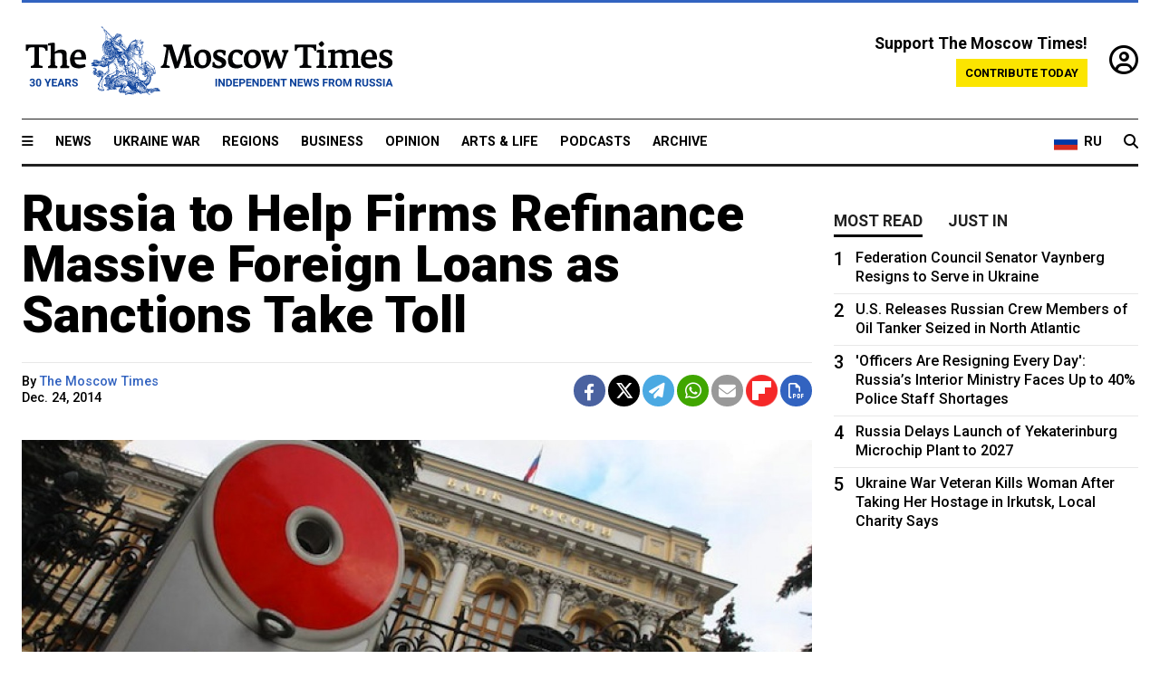

--- FILE ---
content_type: text/html; charset=UTF-8
request_url: https://www.themoscowtimes.com/2014/12/24/russia-to-help-firms-refinance-massive-foreign-loans-as-sanctions-take-toll-a42552
body_size: 12621
content:
<!DOCTYPE html>
<html lang="en">

<head>
  <meta name="googlebot" content="noarchive">

  <base href="https://www.themoscowtimes.com/" />
  <meta charset="utf-8">
  <meta http-equiv="X-UA-Compatible" content="IE=edge,chrome=1">
  <meta name="viewport" content="width=device-width, initial-scale=1" />
  <meta name="theme-color" content="#5882b5">
  <link rel="shortcut icon" href="https://static.themoscowtimes.com/img/icons/favicon.ico">

  <link rel="publisher" href="https://plus.google.com/114467228383524488842" />

  <link rel="apple-touch-icon-precomposed" sizes="152x152"
    href="https://static.themoscowtimes.com/img/icons/apple-touch-icon-152x152.png">
  <link rel="apple-touch-icon-precomposed" sizes="144x144"
    href="https://static.themoscowtimes.com/img/icons/apple-touch-icon-144x144.png">
  <link rel="apple-touch-icon-precomposed" sizes="120x120"
    href="https://static.themoscowtimes.com/img/icons/apple-touch-icon-120x120.png">
  <link rel="apple-touch-icon-precomposed" sizes="114x114"
    href="https://static.themoscowtimes.com/img/icons/apple-touch-icon-114x114.png">
  <link rel="apple-touch-icon-precomposed" sizes="76x76"
    href="https://static.themoscowtimes.com/img/icons/apple-touch-icon-76x76.png">
  <link rel="apple-touch-icon-precomposed" sizes="72x72"
    href="https://static.themoscowtimes.com/img/icons/apple-touch-icon-72x72.png">
  <link rel="apple-touch-icon-precomposed" href="https://static.themoscowtimes.com/img/icons/apple-touch-icon-57x57.png">

  <meta property="og:site_name" content="The Moscow Times" />

  <meta property="fb:admins" content="1190953093,691361317" />
  <meta property="fb:app_id" content="1446863628952411" />

  <meta name="twitter:site" content="@MoscowTimes">
  <meta name="twitter:creator" content="@MoscowTimes">
  <meta property="twitter:account_id" content="19527964">
  <meta name="twitter:card" content="summary_large_image"> <!-- or summary -->

  
<title>Russia to Help Firms Refinance Massive Foreign Loans as Sanctions Take Toll</title>

	<link rel="canonical" href="https://www.themoscowtimes.com/2014/12/24/russia-to-help-firms-refinance-massive-foreign-loans-as-sanctions-take-toll-a42552">

	<meta name="keywords" content="">
	<meta name="news_keywords" content="">
	<meta name="description" content="  Russia&#039;s Central Bank offered on Wednesday to help leading exporters refinance foreign debts next year, expected to be one of the toughest of President Vladimir Putin&#039;s 15-year rule for the economy due to Western sanctions and a plunge in oil prices.">
	<meta name="thumbnail" content="https://static.themoscowtimes.com/image/320/84/ee6c675a969647edb35bbbd0b8c19660.jpg">
	<meta name="author" content="The Moscow Times">

	<meta property="og:url" content="https://www.themoscowtimes.com/2014/12/24/russia-to-help-firms-refinance-massive-foreign-loans-as-sanctions-take-toll-a42552">
	<meta property="og:title" content="Russia to Help Firms Refinance Massive Foreign Loans as Sanctions Take Toll">
	<meta property="og:description" content="  Russia&#039;s Central Bank offered on Wednesday to help leading exporters refinance foreign debts next year, expected to be one of the toughest of President Vladimir Putin&#039;s 15-year rule for the economy due to Western sanctions and a plunge in oil prices.">
	<meta property="og:image" content="https://static.themoscowtimes.com/image/og/81/42552__81f95c01ed1418b240d0684eac34b9df.jpg">
	<meta property="og:image:width" content="1200">
	<meta property="og:image:height" content="630">
	<meta property="article:author" content="The Moscow Times">
	<meta property="article:content_tier" content="free">
	<meta property="article:modified_time" content="2026-01-28T23:04:41+03:00">
	<meta property="article:published_time" content="2014-12-24T09:28:23+03:00">
	<meta property="article:publisher" content="https://www.facebook.com/MoscowTimes">
	<meta property="article:section" content="news">
	<meta property="article:tag" content="">
	<meta property="twitter:title" content="Russia to Help Firms Refinance Massive Foreign Loans as Sanctions Take Toll">
	<meta property="twitter:description" content="  Russia&#039;s Central Bank offered on Wednesday to help leading exporters refinance foreign debts next year, expected to be one of the toughest of President Vladimir Putin&#039;s 15-year rule for the economy due to Western sanctions and a plunge in oil prices.">
	<meta property="twitter:image:src" content="https://static.themoscowtimes.com/image/og/81/42552__81f95c01ed1418b240d0684eac34b9df.jpg">



<script type="application/ld+json" data-json-ld-for-pagemetadata>
	{"@context":"http:\/\/schema.org\/","@type":"NewsArticle","dateCreated":"2019-01-29T14:31:07+03:00","datePublished":"2014-12-24T09:28:23+03:00","dateModified":"2026-01-28T23:04:41+03:00","name":"Russia to Help Firms Refinance Massive Foreign Loans as Sanctions Take Toll","headline":"Russia to Help Firms Refinance Massive Foreign Loans as Sanctions Take Toll","description":"  Russia's Central Bank offered on Wednesday to help leading exporters refinance foreign debts next year, expected to be one of the toughest of President Vladimir Putin's 15-year rule for the economy due to Western sanctions and a plunge in oil prices.","keywords":"","articleSection":"news","isAccessibleForFree":true,"mainEntityOfPage":"https:\/\/www.themoscowtimes.com\/2014\/12\/24\/russia-to-help-firms-refinance-massive-foreign-loans-as-sanctions-take-toll-a42552","url":"https:\/\/www.themoscowtimes.com\/2014\/12\/24\/russia-to-help-firms-refinance-massive-foreign-loans-as-sanctions-take-toll-a42552","thumbnailUrl":"https:\/\/static.themoscowtimes.com\/image\/320\/84\/ee6c675a969647edb35bbbd0b8c19660.jpg","image":{"@type":"ImageObject","url":"https:\/\/static.themoscowtimes.com\/image\/og\/81\/42552__81f95c01ed1418b240d0684eac34b9df.jpg","width":1200,"height":630},"publisher":{"@type":"Organization","name":"The Moscow Times","logo":{"@type":"ImageObject","url":"https:\/\/static.themoscowtimes.com\/img\/logo.png","width":50,"height":50}},"inLanguage":{"@type":"Language","name":"English","alternateName":"English"},"printEdition":"5503","creator":"The Moscow Times","author":{"@type":"Person","name":"The Moscow Times","description":null,"image":"https:\/\/static.themoscowtimes.com\/avatar_default.jpg","url":"https:\/\/www.themoscowtimes.com\/author\/the-moscow-times"}}</script> <script type="application/ld+json" data-json-ld-for-pagemetadata>
	{"@context":"http:\/\/schema.org\/","@type":"BreadcrumbList","itemListElement":[{"@type":"ListItem","position":1,"name":"The Moscow Times","item":"https:\/\/www.themoscowtimes.com\/"},{"@type":"ListItem","position":2,"name":"Business","item":"https:\/\/www.themoscowtimes.com\/business"},{"@type":"ListItem","position":3,"name":"Russia to Help Firms Refinance Massive Foreign Loans as Sanctions Take Toll","item":"https:\/\/www.themoscowtimes.com\/2014\/12\/24\/russia-to-help-firms-refinance-massive-foreign-loans-as-sanctions-take-toll-a42552"}]}</script> 
  <!-- load stylesheets -->
  <link type="text/css" href="https://static.themoscowtimes.com/css/main.css?v=88" rel="stylesheet" media="screen" />
  <!-- Other CSS assets -->
  
  <link rel="dns-prefetch" href="//www.google-analytics.com" />

  <script type="application/ld+json">
  {
    "@context": "http://schema.org",
    "@type": "NewsMediaOrganization",
    "address": {
      "@type": "PostalAddress",
      "addressCountry": "RU",
      "addressLocality": "Moscow",
      "postalCode": "",
      "streetAddress": ""
    },
    "name": "The Moscow Times",
    "email": "general@themoscowtimes.com",
    "telephone": "",
    "url": "https://themoscowtimes.com",
    "logo": "https://static.themoscowtimes.com/img/logo_1280.png"
  }
  </script>

  <script type="application/ld+json">
  {
    "@context": "https://schema.org",
    "@type": "WebSite",
    "url": "https://www.themoscowtimes.com/",
    }
  </script>
  
<!-- Google Tag Manager -->
<script>
	(function (w, d, s, l, i) {
		w[l] = w[l] || [];
		w[l].push({
			"gtm.start": new Date().getTime(),
			event: "gtm.js",
		});
		var f = d.getElementsByTagName(s)[0],
			j = d.createElement(s),
			dl = l != "dataLayer" ? "&l=" + l : "";
		j.async = true;
		j.src = "https://www.googletagmanager.com/gtm.js?id=" + i + dl;
		f.parentNode.insertBefore(j, f);
	})(window, document, "script", "dataLayer", "GTM-TR8JKK");
</script>
<!-- End Google Tag Manager -->

<!-- Global site tag (gtag.js) - GA4 -->
<script
	async
	src="https://www.googletagmanager.com/gtag/js?id=G-7PDWRZPVQJ"
></script>
<script>
	window.dataLayer = window.dataLayer || [];
	function gtag() {
		dataLayer.push(arguments);
	}
	gtag("js", new Date());
	gtag("config", "G-7PDWRZPVQJ", {
		send_page_view: false,
	});
</script>

<!-- Yandex Zen -->
<meta name="yandex-verification" content="45c6975db53b11d6" /></head>


<body class="article-item" y-use="Main">
  <!-- Google Tag Manager (noscript) -->
<noscript><iframe
		src="https://www.googletagmanager.com/ns.html?id=GTM-TR8JKK"
		height="0"
		width="0"
		style="display: none; visibility: hidden"></iframe>
</noscript>
<!-- End Google Tag Manager (noscript) -->




  
<div y-use="ProgressBar" class="progress-bar"></div>


   
<div class="container">
  <div class="site-header py-3 hidden-xs">
	<a href="https://www.themoscowtimes.com/" class="site-header__logo" title="The Moscow Times - Independent News from Russia" >
		<img src="https://static.themoscowtimes.com/img/logo_tmt_30_yo.svg" alt="The Moscow Times"  />
	</a>

		<div class="site-header__contribute contribute-teaser hidden-xs">
		<div class="contribute-teaser__cta mb-1">Support The Moscow Times!</div>
		<a class="contribute-teaser__button"
		   href="https://www.themoscowtimes.com/contribute?utm_source=contribute&utm_medium=internal-header"
		   class="contribute-teaser__cta">Contribute today</a>
	</div>


	<div class="site-header__account">
		<div class="identity" aria-label="[[account]]">
	<a y-name="signin" href="https://www.themoscowtimes.com/account" class="identity__signin">
		<i class="fa fa-user-circle-o"></i>
	</a>


	<div y-name="account" class="identity__account" style="display:none">
		<div class="identity__letter" href="https://www.themoscowtimes.com/account" y-name="letter"></div>
		<div y-name="menu" class="identity__menu" style="display:none">
			<a class="identity__menu__item identity__dashboard" href="https://www.themoscowtimes.com/account">My account</a>
			<a class="identity__menu__item identity__signout" href="https://www.themoscowtimes.com/account/signout">Signout</a>
		</div>
	</div>
</div>	</div>


</div></div>

<div class="container">
	<div class="navigation" y-use="Navigation">

	
<div class="nav-expanded" style="display: none;" y-name="expanded">
	<div class="nav-overlay"></div>
	<div class="nav-container" y-name="container">
		<div class="container">
			<div class="nav-container__inner">
				<div class="nav-expanded__header">
					<div class="nav-expanded__close" y-name="close">&times;</div>
				</div>
				<nav class="">
					<ul class="depth-0" >

<li class="has-child" >
<a href="#" >Sections</a>
<ul class="depth-1" >

<li class="" >
<a href="/" >Home</a>
</li>

<li class="" >
<a href="https://www.themoscowtimes.com/ukraine-war" >Ukraine War</a>
</li>

<li class="" >
<a href="/news" >News</a>
</li>

<li class="" >

</li>

<li class="" >
<a href="/opinion" >Opinion</a>
</li>

<li class="" >
<a href="/business" >Business</a>
</li>

<li class="" >
<a href="/arts-and-life" >Arts and Life</a>
</li>

</ul>

</li>

<li class="has-child" >
<a href="#" ></a>
<ul class="depth-1" >

<li class="" >
<a href="/tag/Regions" >Regions</a>
</li>

<li class="" >
<a href="/podcasts" >Podcasts</a>
</li>

<li class="" >
<a href="/galleries" >Galleries</a>
</li>

<li class="" >
<a href="/newsletters" >Newsletters</a>
</li>

<li class="" >
<a href="/lectures" >TMT Lecture Series</a>
</li>

<li class="" >
<a href="/search" >Archive</a>
</li>

</ul>

</li>

<li class="has-child" >
<a href="#" >Multimedia projects</a>
<ul class="depth-1" >

<li class="" >
<a href="https://mothersanddaughters.themoscowtimes.com/" >Mothers &amp; Daughters</a>
</li>

<li class="" >
<a href="https://generationp.themoscowtimes.com/" >Generation P</a>
</li>

</ul>

</li>

</ul>
				</nav>
			</div>
		</div>
	</div>
</div>


	<nav class="nav-top">
		<div class="menu-trigger" y-name="open"><i class="fa fa-reorder"></i></div>
		<div class="nav-top__logo--xs hidden-sm-up">
			<a href="https://www.themoscowtimes.com/" class="site-header__logo " title="The Moscow Times - Independent News from Russia">
				<img src="https://static.themoscowtimes.com/img/logo_tmt_30_yo.svg" alt="The Moscow Times" />
			</a>
		</div>
		<ul class="nav-top__list" >

<li class="" >
<a href="/news" >News</a>
</li>

<li class="" >
<a href="https://www.themoscowtimes.com/ukraine-war" >Ukraine War</a>
</li>

<li class="" >
<a href="/tag/Regions" >Regions</a>
</li>

<li class="" >
<a href="/business" >Business</a>
</li>

<li class="" >
<a href="/opinion" >Opinion</a>
</li>

<li class="" >
<a href="https://www.themoscowtimes.com/arts-and-life" >Arts &amp; Life</a>
</li>

<li class="" >
<a href="/podcasts" >Podcasts</a>
</li>

<li class="" >
<a href="/search" >Archive</a>
</li>

</ul>

		<div class="nav-top__wrapper">
			<div class="nav-top__extra">
				<a href="https://ru.themoscowtimes.com" class="nav-top__lang-toggle">
					<svg xmlns="http://www.w3.org/2000/svg" viewBox="0 0 9 6" width="26" height="18">
						<rect fill="#fff" width="9" height="3" />
						<rect fill="#d52b1e" y="3" width="9" height="3" />
						<rect fill="#0039a6" y="2" width="9" height="2" />
					</svg>
					<span>RU</span>
				</a>
			</div>
			<a href="https://www.themoscowtimes.com/search" title="Search" class="nav-top__search">
				<i class="fa fa-search"></i>
			</a>
			<div class="nav-top__account hidden-sm-up">
				 <div class="identity" aria-label="[[account]]">
	<a y-name="signin" href="https://www.themoscowtimes.com/account" class="identity__signin">
		<i class="fa fa-user-circle-o"></i>
	</a>


	<div y-name="account" class="identity__account" style="display:none">
		<div class="identity__letter" href="https://www.themoscowtimes.com/account" y-name="letter"></div>
		<div y-name="menu" class="identity__menu" style="display:none">
			<a class="identity__menu__item identity__dashboard" href="https://www.themoscowtimes.com/account">My account</a>
			<a class="identity__menu__item identity__signout" href="https://www.themoscowtimes.com/account/signout">Signout</a>
		</div>
	</div>
</div> 			</div>
		</div>
	</nav>
</div></div>

<div class="container">
	 	<div class="contribute-teaser-mobile hidden-sm-up">
		<div class="contribute-teaser-mobile__cta">
			<span>Support The Moscow Times!</span>
		</div>
		<div class="contribute-teaser-mobile__container">
			<a class="contribute-teaser-mobile__container__button"
			   href="https://www.themoscowtimes.com/contribute?utm_source=contribute&utm_medium=internal-header-mobile"
			   class="contribute-teaser__cta">Contribute today</a>
		</div>

	</div>
 </div>



<article y-use="article.IsIntersecting">

	<!--[[[article:42552]]]-->
	<div class="gtm-section gtm-type" data-section="news"
		data-type="default">
		<!-- Google Tag Manager places Streamads based on these classes -->
	</div>

		<div class="container article-container" id="article-id-42552"
		data-page-id="42552" data-next-id="42551"
		data-article-url="https://www.themoscowtimes.com/2014/12/24/russia-to-help-firms-refinance-massive-foreign-loans-as-sanctions-take-toll-a42552"
		data-article-title="Russia to Help Firms Refinance Massive Foreign Loans as Sanctions Take Toll">
		

		<div class="row-flex gutter-2">
			<div class="col">
								<article class="article article--news">
					<header class="article__header ">
																		<h1><a href="https://www.themoscowtimes.com/2014/12/24/russia-to-help-firms-refinance-massive-foreign-loans-as-sanctions-take-toll-a42552">Russia to Help Firms Refinance Massive Foreign Loans as Sanctions Take Toll</a>
						</h1>
						<h2></h2>
					</header>

					<div class="article__byline byline  ">
						<div class="row-flex">
							<div class="col">
								<div class="byline__details">

																																													
									<div class="byline__details__column">
										<div class="byline__author">
											By <a href="https://www.themoscowtimes.com/author/the-moscow-times" class="byline__author__name" title="The Moscow Times">The Moscow Times</a>										</div>


																					<time class="byline__datetime timeago"
												datetime="2014-12-24T09:28:23+03:00" y-use="Timeago">
												Dec. 24, 2014											</time>
																			</div>
								</div>
							</div>

							<div class="col-auto">
								<div class="byline__social">
									<div class="social">
	<a href="https://www.facebook.com/sharer/sharer.php?u=https://www.themoscowtimes.com/2014/12/24/russia-to-help-firms-refinance-massive-foreign-loans-as-sanctions-take-toll-a42552" class="social__icon social__icon--facebook" target="_blank" title="Share on Facebook"><i class="fa fa-brands fa-facebook"></i></a>
	<a href="https://twitter.com/intent/tweet/?url=https://www.themoscowtimes.com/2014/12/24/russia-to-help-firms-refinance-massive-foreign-loans-as-sanctions-take-toll-a42552&text=Russia to Help Firms Refinance Massive Foreign Loans as Sanctions Take Toll" class="social__icon social__icon--x-twitter" target="_blank" title="Share on Twitter"><i class="fa fa-brands fa-x-twitter"></i></a>
	<a href="https://telegram.me/share/url?url=https://www.themoscowtimes.com/2014/12/24/russia-to-help-firms-refinance-massive-foreign-loans-as-sanctions-take-toll-a42552" class="social__icon social__icon--telegram" target="_blank" title="Share on Telegram"><i class="fa fa-paper-plane"></i></a>
	<a href="https://wa.me/?text=https://www.themoscowtimes.com/2014/12/24/russia-to-help-firms-refinance-massive-foreign-loans-as-sanctions-take-toll-a42552" class="social__icon social__icon--whatsapp"><i class="fa fa-whatsapp" target="_blank" title="Share on WhatsApp"></i></a>
	<a href="/cdn-cgi/l/email-protection#[base64]" class="social__icon social__icon--email"><i class="fa fa-envelope" target="_blank" title="Share with email"></i></a>
	<a href="https://flipboard.com" data-flip-widget="shareflip" class="social__icon social__icon--flipboard" title="Share on Flipboard"><img src="https://static.themoscowtimes.com/img/flipboard_mrrw.png" /></a>
	<a href="https://www.themoscowtimes.com/2014/12/24/russia-to-help-firms-refinance-massive-foreign-loans-as-sanctions-take-toll-a42552/pdf" class="social__icon social__icon--pdf"><i class="fa fa-file-pdf-o" target="_blank" title="Download as PDF"></i></a>
</div>
								</div>
							</div>
						</div>
					</div>

					
										<figure class="article__featured-image featured-image">
						<img src="https://static.themoscowtimes.com/image/article_1360/84/ee6c675a969647edb35bbbd0b8c19660.jpg" />
												<figcaption class="">
							<span class="article__featured-image__caption featured-image__caption">
								A man walks past the headquarters of the Central Bank in Moscow.							</span>
							<span class="article__featured-image__credits featured-image__credits">
															</span>
						</figcaption>
											</figure>
					

					<div class="article__content-container">
						<div class="article__content" y-name="article-content">
															
																	<div data-id="article-block-type"
										class="article__block article__block--html article__block--column ">
										
<p>Russia's Central Bank offered on Wednesday to help leading exporters refinance foreign debts next year, expected to be one of the toughest of President Vladimir Putin's 15-year rule for the economy due to Western sanctions and a plunge in oil prices.</p>
 
<p>The bank said it would lend dollars and euros to major companies that were willing to put up their foreign borrowings as collateral.</p>
 
<p>The move means the state will in effect take on credit risk for the companies, whose foreign debt obligations have shot up in ruble terms because of the currency's sharp slide this year.</p>
 
<p>Even before the move, Standard &amp; Poor's ratings agency put Russia's sovereign credit outlook on &quot;creditwatch negative,&quot; meaning it could be downgraded to junk as soon as January due to a &quot;rapid deterioration of Russia's monetary flexibility.&quot;</p>
 
<p>S&amp;P, Moody's and Fitch all now rate Russia one notch above junk. The Finance Ministry said it was holding talks with ratings agencies to explain the situation in the economy.</p>
 
<p>The authorities have taken several steps in recent weeks to arrest the ruble's slide and avoid a spike in inflation after years of stability, developments that could threaten Putin's popularity.</p>
 
<p>They include a sharp interest rate hike, curbs on grain exports and informal capital controls.</p>
 
<p>While Russia's sovereign foreign debts are minimal, state and private companies and banks have accumulated $600 billion in foreign debts, of which around $100 billion are due next year.</p>
 
<p>The ability to repay the loans or roll them over has been severely reduced this year by Western sanctions, imposed on Russia for its actions in Ukraine, which effectively shut its companies and banks out of Western debt markets.</p>
 
<p>But the economic crisis in Russia's heavily oil-dependent economy goes wider. Moody's ratings agency said on Tuesday that it expected Russia's GDP to contract by 5.5 percent in 2015 and 3 percent in 2016, under the effect of the plunge in oil prices and the ruble's slide.</p>
 
<p>&quot;These developments will likely lead to a severe deterioration in the operating environment for Russian corporates, namely higher inflation, unemployment and debt-servicing costs as well as lower domestic demand, resulting in a deeper and more protracted decline in domestic economic activity than previously anticipated,&quot; Moody's said.</p>
 
<p>Russia has around $414 billion in foreign exchange and gold reserves, down from around $510 billion at the start of the year, after spending heavily to prop up the ruble as the price of oil, Russia's main export earner, almost halved from this year's peaks in June.</p>
 
<p>The ruble, which dipped last week to 80 to the dollar, has since recovered to around 55, still about 40 percent down since the start of the year.</p>
 
<p>The Central Bank said Wednesday's move was aimed at &quot;helping to refinance foreign credits by Russian exporters in foreign currencies maturing in the near future at a time of their restricted abilities to access international capital markets.&rdquo;</p>
 
<p>It said these lending operations would also help to bring the ruble exchange rate into line with fundamentals and reduce volatility. Loans are to be provided for up to one year at auctions, at a minimal rate of Libor plus 0.75 percent.</p>
 
<p>Oleg Kuzmin, an economist at Renaissance Capital, said the amount allocated was small enough not to undermine the Central Bank's ability to support the ruble.</p>
 
<p>State-controlled VTB Bank said it would use the facility if needed but that &quot;currently, there is no such need.&rdquo;</p>
 
<p>The Central Bank and the Finance Ministry have also promised to help banks with extra ruble liquidity and regulatory measures.</p>
 
<p>The lower house of parliament rushed to pass a draft law on Friday that will give the banking sector a capital boost of up to 1 trillion roubles ($18 billion).</p>
 
<p>Dmitry Polevoy, chief economist for Russia at ING, said the Central Bank had taken too long to act.</p>
 
<p>&quot;The problems with forex funding emerged in early September and have only been getting worse since then. The Central Bank of Russia has mostly been putting out fires rather than preventing them,&rdquo; Polevoy said.</p>
 																				
									</div>
																					</div>

						
						
						<div class="article__bottom">

						</div>

						
						
						<div class="hidden-md-up">
																											</div>
						
						<div class="">
							
<div
	class="newsletterbanner newsletterbanner--article mb-3"
	y-use="newsletter.Banner"
	data-newsletter="newsletter"
	data-url="https://www.themoscowtimes.com/newsletter"
>
	<h4 class="newsletterbanner__title">Sign up for our free weekly newsletter</h4>
	<div class="newsletterbanner__teaser">
		Our weekly newsletter contains a hand-picked selection of news, features, analysis and more from The Moscow Times. You will receive it in your mailbox every Friday. Never miss the latest news from Russia.		<a href="https://www.themoscowtimes.com/newsletterpreview/article" target="_blank" class="newsletterbanner__teaser__link">Preview</a>
	</div>
	<div>
		<div class="newsletterbanner__inputs">
			<input class="newsletterbanner__email" type="email" placeholder="Your email" y-name="email" />
			<input class="newsletterbanner__name" type="text" placeholder="Your name" y-name="name" />
			<button class="newsletterbanner__button button button--color-3" y-name="submit">Subscribe</button>
		</div>
		<span class="newsletterbanner__disclaimer">
			<em>Subscribers agree to the <a href="https://www.themoscowtimes.com/page/privacy-policy">Privacy Policy</a> </em>
		</span>
		<div class="newsletterbanner__error" y-name="error" style="display:none"></div>
		<div class="newsletterbanner__message" y-name="done" style="display:none">We sent a confirmation to your email. Please confirm your subscription.</div>
	</div>
</div>						</div>

												<div 
	class="contribute-article p-3 mb-3" 
	y-use="contribute2.Article" 
	data-contribute="https://www.themoscowtimes.com/contribute"
	data-remind="https://www.themoscowtimes.com/contribute2/remind"
>
		<p><strong>A Message from The Moscow Times:</strong></p>
	<p>Dear readers,</p>
	<p>We are facing unprecedented challenges. Russia's Prosecutor General's Office has designated The Moscow Times as an "undesirable" organization, criminalizing our work and putting our staff at risk of prosecution. This follows our earlier unjust labeling as a "foreign agent."</p>
	<p>These actions are direct attempts to silence independent journalism in Russia. The authorities claim our work "discredits the decisions of the Russian leadership." We see things differently: we strive to provide accurate, unbiased reporting on Russia.</p>
	<p>We, the journalists of The Moscow Times, refuse to be silenced. But to continue our work, <a href="https://www.themoscowtimes.com/contribute?utm_source=contribute&utm_medium=article" title="we need your help">we need your help</a>.</p>
	<p><span class="contribute-article__strike">Your support, no matter how small, makes a world of difference. If you can, please support us monthly starting from just <span y-name="sign">$</span>2.</span> It's quick to set up, and every contribution makes a significant impact.</p>
	<p>By supporting The Moscow Times, you're defending open, independent journalism in the face of repression. Thank you for standing with us.</p>


	<div class="contribute-selection">
		<div class="contribute-selection__period">
			<div class="contribute-button" y-name="period period-once" data-period="once">
				Once
			</div>
			<div class="contribute-button"  y-name="period period-monthly" data-period="monthly">
				Monthly
			</div>
			<div class="contribute-button"  y-name="period period-annual" data-period="annual">
				Annual
			</div>
		</div>
		<div class="contribute-selection__amount" >
			<div class="contribute-button" y-name="amount amount-0"></div>
			<div class="contribute-button" y-name="amount amount-1"></div>
			<div class="contribute-button contribute-selection__amount__other" y-name="amount amount-2"></div>
		</div>
		<div class="contribute-selection__submit mb-3">
			<div class="contribute-button contribute-button--fit contribute-button--secondary" y-name="continue">
				Continue <i class="fa fa-arrow-right"></i>
			</div>
			<div class="contribute-selection__submit__methods">
				<img src="https://static.themoscowtimes.com/img/contribute/payment_icons.png" alt="paiment methods" width="160" />
			</div>
		</div>
		<div class="contribute-article__payoff">Not ready to support today? <br class="hidden-sm-up" /><span class="contribute-article__payoff__link clickable" y-name="later">Remind me later</span>.</div>
	</div>
	
	<div class="contribute-article__reminder" y-name="reminder" hidden>
		<div class="contribute-article__reminder__close clickable" y-name="close">&times;</div>
		<h4 class="mb-1"><strong>Remind me next month</strong></h4>
		<div class="contribute-article__reminder__grid mb-2" y-name="form">
			<div> 
				<div  class="contribute-article__reminder__error y-name="error" hidden></div>
				<input type="email" class="contribute-article__reminder__input" y-name="email" placeholder="Email">
			</div>
			<div class="contribute-button contribute-button--secondary" y-name="submit">
				Remind me <i class="fa fa-arrow-right"></i>
			</div>
		</div>
		<div y-name="done" hidden>
			<span class="contribute-article__strike mb-2">Thank you! Your reminder is set.</span>
		</div>
		<div class="contribute-article__reminder__info">
			We will send you one reminder email a month from now. For details on the personal data we collect and how it is used, please see our <a href="https://www.themoscowtimes.com/page/privacy-policy" target="_blank" title="privacy policy">Privacy Policy</a>.
		</div>
	</div>
	
</div>
						 <div class="social">
	<a href="https://www.facebook.com/sharer/sharer.php?u=https://www.themoscowtimes.com/2014/12/24/russia-to-help-firms-refinance-massive-foreign-loans-as-sanctions-take-toll-a42552" class="social__icon social__icon--facebook" target="_blank" title="Share on Facebook"><i class="fa fa-brands fa-facebook"></i></a>
	<a href="https://twitter.com/intent/tweet/?url=https://www.themoscowtimes.com/2014/12/24/russia-to-help-firms-refinance-massive-foreign-loans-as-sanctions-take-toll-a42552&text=Russia to Help Firms Refinance Massive Foreign Loans as Sanctions Take Toll" class="social__icon social__icon--x-twitter" target="_blank" title="Share on Twitter"><i class="fa fa-brands fa-x-twitter"></i></a>
	<a href="https://telegram.me/share/url?url=https://www.themoscowtimes.com/2014/12/24/russia-to-help-firms-refinance-massive-foreign-loans-as-sanctions-take-toll-a42552" class="social__icon social__icon--telegram" target="_blank" title="Share on Telegram"><i class="fa fa-paper-plane"></i></a>
	<a href="https://wa.me/?text=https://www.themoscowtimes.com/2014/12/24/russia-to-help-firms-refinance-massive-foreign-loans-as-sanctions-take-toll-a42552" class="social__icon social__icon--whatsapp"><i class="fa fa-whatsapp" target="_blank" title="Share on WhatsApp"></i></a>
	<a href="/cdn-cgi/l/email-protection#[base64]" class="social__icon social__icon--email"><i class="fa fa-envelope" target="_blank" title="Share with email"></i></a>
	<a href="https://flipboard.com" data-flip-widget="shareflip" class="social__icon social__icon--flipboard" title="Share on Flipboard"><img src="https://static.themoscowtimes.com/img/flipboard_mrrw.png" /></a>
	<a href="https://www.themoscowtimes.com/2014/12/24/russia-to-help-firms-refinance-massive-foreign-loans-as-sanctions-take-toll-a42552/pdf" class="social__icon social__icon--pdf"><i class="fa fa-file-pdf-o" target="_blank" title="Download as PDF"></i></a>
</div>
 					</div>

				</article>
			</div>


			<div class="col-auto hidden-sm-down">
				<aside class="sidebar">

															
					<!-- Article sidebar -->
					   
					<div class="sidebar__sticky">
						<div class="tabs" y-use="Tabs" data-active="tabs__tab--active">
							<section class="sidebar__section">
								<div class="sidebar__section__header">
									<div class="tabs__tab" y-name="tab" data-content="mostread">
										<h3 class="tab__header header--style-3">Most read</h3>
									</div>

									<div class="tabs__tab" y-name="tab" data-content="justin">
										<h3 class="tab__header header--style-3">Just in</h3>
									</div>
								</div>

								<div class="tabs__content" y-name="content justin">
									<ul class="listed-articles">
			<li class="listed-articles__item">
			
<div class="article-excerpt-tiny">
	<a 
		href="https://www.themoscowtimes.com/2026/01/28/kremlin-dismisses-us-study-on-ukraine-war-casualties-a91807"
		title="Kremlin Dismisses U.S. Study on Ukraine War Casualties"
		data-track="just-in-link Kremlin Dismisses U.S. Study on Ukraine War Casualties"
	>
				<time class="article-excerpt-tiny__time  "
			datetime="2026-01-28T19:15:18+03:00" y-use="Timeago">
			Jan. 28, 2026		</time>
				<h5 class="article-excerpt-tiny__headline ">
			Kremlin Dismisses U.S. Study on Ukraine War Casualties		</h5>
	</a>
</div>		</li>
			<li class="listed-articles__item">
			 
<div class="article-excerpt-tiny">
	<a 
		href="https://www.themoscowtimes.com/2026/01/28/putin-meets-with-syrian-president-at-kremlin-amid-uncertainty-over-russian-bases-a91806"
		title="Putin Meets With Syrian President at Kremlin Amid Uncertainty Over Russian Bases"
		data-track="just-in-link Putin Meets With Syrian President at Kremlin Amid Uncertainty Over Russian Bases"
	>
				<time class="article-excerpt-tiny__time  "
			datetime="2026-01-28T18:45:35+03:00" y-use="Timeago">
			Jan. 28, 2026		</time>
				<h5 class="article-excerpt-tiny__headline ">
			Putin Meets With Syrian President at Kremlin Amid Uncertainty Over Russian Bases		</h5>
	</a>
</div> 		</li>
			<li class="listed-articles__item">
			 
<div class="article-excerpt-tiny">
	<a 
		href="https://www.themoscowtimes.com/2026/01/28/investigators-reopen-khachaturyan-sisters-murder-case-lawyer-says-a91804"
		title="Investigators Reopen Khachaturyan Sisters Murder Case, Lawyer Says"
		data-track="just-in-link Investigators Reopen Khachaturyan Sisters Murder Case, Lawyer Says"
	>
				<time class="article-excerpt-tiny__time  "
			datetime="2026-01-28T18:29:15+03:00" y-use="Timeago">
			Jan. 28, 2026		</time>
				<h5 class="article-excerpt-tiny__headline ">
			Investigators Reopen Khachaturyan Sisters Murder Case, Lawyer Says		</h5>
	</a>
</div> 		</li>
			<li class="listed-articles__item">
			 
<div class="article-excerpt-tiny">
	<a 
		href="https://www.themoscowtimes.com/2026/01/28/ioc-clears-13-russian-athletes-to-compete-as-neutrals-at-2026-winter-games-a91800"
		title="IOC Clears 13 Russian Athletes to Compete as Neutrals at 2026 Winter Games"
		data-track="just-in-link IOC Clears 13 Russian Athletes to Compete as Neutrals at 2026 Winter Games"
	>
				<time class="article-excerpt-tiny__time  "
			datetime="2026-01-28T17:32:48+03:00" y-use="Timeago">
			Jan. 28, 2026		</time>
				<h5 class="article-excerpt-tiny__headline ">
			IOC Clears 13 Russian Athletes to Compete as Neutrals at 2026 Winter Games		</h5>
	</a>
</div> 		</li>
			<li class="listed-articles__item">
			 
<div class="article-excerpt-tiny">
	<a 
		href="https://www.themoscowtimes.com/2026/01/28/fire-engulfs-former-volkswagen-factory-in-kaluga-region-a91802"
		title="Fire Engulfs Former Volkswagen Factory in Kaluga Region"
		data-track="just-in-link Fire Engulfs Former Volkswagen Factory in Kaluga Region"
	>
				<time class="article-excerpt-tiny__time  "
			datetime="2026-01-28T16:36:31+03:00" y-use="Timeago">
			Jan. 28, 2026		</time>
				<h5 class="article-excerpt-tiny__headline ">
			Fire Engulfs Former Volkswagen Factory in Kaluga Region		</h5>
	</a>
</div> 		</li>
			<li class="listed-articles__item">
			 
<div class="article-excerpt-tiny">
	<a 
		href="https://www.themoscowtimes.com/2026/01/28/ukraine-war-veteran-kills-woman-after-taking-her-hostage-in-irkutsk-local-charity-says-a91797"
		title="Ukraine War Veteran Kills Woman After Taking Her Hostage in Irkutsk, Local Charity Says"
		data-track="just-in-link Ukraine War Veteran Kills Woman After Taking Her Hostage in Irkutsk, Local Charity Says"
	>
				<time class="article-excerpt-tiny__time  "
			datetime="2026-01-28T16:08:00+03:00" y-use="Timeago">
			Jan. 28, 2026		</time>
				<h5 class="article-excerpt-tiny__headline ">
			Ukraine War Veteran Kills Woman After Taking Her Hostage in Irkutsk, Local Charity Says		</h5>
	</a>
</div> 		</li>
			<li class="listed-articles__item">
			 
<div class="article-excerpt-tiny">
	<a 
		href="https://www.themoscowtimes.com/2026/01/28/freeing-the-historian-yury-dmitriyev-is-a-matter-of-life-and-death-a91785"
		title="Freeing the Historian Yury Dmitriyev Is a Matter of Life and Death"
		data-track="just-in-link Freeing the Historian Yury Dmitriyev Is a Matter of Life and Death"
	>
				<time class="article-excerpt-tiny__time  "
			datetime="2026-01-28T14:47:00+03:00" y-use="Timeago">
			Jan. 28, 2026		</time>
				<h5 class="article-excerpt-tiny__headline ">
			Freeing the Historian Yury Dmitriyev Is a Matter of Life and Death		</h5>
	</a>
</div> 		</li>
	</ul>								</div>

								<div class="tabs__content" y-name="content mostread" style="display: none">
									<ul class="ranked-articles">
						<li class="ranked-articles__item">
			
<div class="article-excerpt-ranked ranked-articles__article-excerpt-ranked">
	<a href="https://www.themoscowtimes.com/2026/01/28/federation-council-senator-vaynberg-resigns-to-serve-in-ukraine-a91795" title="Federation Council Senator Vaynberg Resigns to Serve in Ukraine">
		<div class="article-excerpt-ranked__rank">
			1		</div>
		<div class="article-excerpt-ranked__item">
							

									<h5 class="article-excerpt-ranked__headline">
				Federation Council Senator Vaynberg Resigns to Serve in Ukraine			</h5>
		</div>
	</a>
</div>		</li>
					<li class="ranked-articles__item">
			 
<div class="article-excerpt-ranked ranked-articles__article-excerpt-ranked">
	<a href="https://www.themoscowtimes.com/2026/01/28/us-releases-russian-crew-members-of-oil-tanker-seized-in-north-atlantic-a91799" title="U.S. Releases Russian Crew Members of Oil Tanker Seized in North Atlantic">
		<div class="article-excerpt-ranked__rank">
			2		</div>
		<div class="article-excerpt-ranked__item">
							 

 									<h5 class="article-excerpt-ranked__headline">
				U.S. Releases Russian Crew Members of Oil Tanker Seized in North Atlantic			</h5>
		</div>
	</a>
</div> 		</li>
					<li class="ranked-articles__item">
			 
<div class="article-excerpt-ranked ranked-articles__article-excerpt-ranked">
	<a href="https://www.themoscowtimes.com/2026/01/28/officers-are-resigning-every-day-russias-interior-ministry-faces-up-to-40-police-staff-shortages-a91803" title="&#039;Officers Are Resigning Every Day&#039;: Russia’s Interior Ministry Faces Up to 40% Police Staff Shortages">
		<div class="article-excerpt-ranked__rank">
			3		</div>
		<div class="article-excerpt-ranked__item">
							 

 									<h5 class="article-excerpt-ranked__headline">
				'Officers Are Resigning Every Day': Russia’s Interior Ministry Faces Up to 40% Police Staff Shortages			</h5>
		</div>
	</a>
</div> 		</li>
					<li class="ranked-articles__item">
			 
<div class="article-excerpt-ranked ranked-articles__article-excerpt-ranked">
	<a href="https://www.themoscowtimes.com/2026/01/28/russia-delays-launch-of-yekaterinburg-microchip-plant-to-2027-a91801" title="Russia Delays Launch of Yekaterinburg Microchip Plant to 2027">
		<div class="article-excerpt-ranked__rank">
			4		</div>
		<div class="article-excerpt-ranked__item">
							 

 									<h5 class="article-excerpt-ranked__headline">
				Russia Delays Launch of Yekaterinburg Microchip Plant to 2027			</h5>
		</div>
	</a>
</div> 		</li>
					<li class="ranked-articles__item">
			 
<div class="article-excerpt-ranked ranked-articles__article-excerpt-ranked">
	<a href="https://www.themoscowtimes.com/2026/01/28/ukraine-war-veteran-kills-woman-after-taking-her-hostage-in-irkutsk-local-charity-says-a91797" title="Ukraine War Veteran Kills Woman After Taking Her Hostage in Irkutsk, Local Charity Says">
		<div class="article-excerpt-ranked__rank">
			5		</div>
		<div class="article-excerpt-ranked__item">
							 

 									<h5 class="article-excerpt-ranked__headline">
				Ukraine War Veteran Kills Woman After Taking Her Hostage in Irkutsk, Local Charity Says			</h5>
		</div>
	</a>
</div> 		</li>
	</ul>								</div>
							</section>
						</div>
					</div>
					<!-- Article sidebar bottom -->
					   
				</aside>
			</div>
		</div>
	</div>
	
	<!-- Article billboard bottom -->
	   	<!-- Article billboard bottom -->
	   

	<div class="container">
		<section class="cluster">

			<div class="cluster__header">
				<h2 class="cluster__label header--style-3">
										Read more									</h2>
			</div>

			<div class="row-flex">
								<div class="col-3 col-6-sm">
					

<div
	class="article-excerpt-default article-excerpt-default--news"
	data-url="https://www.themoscowtimes.com/2014/12/18/merkel-says-sanctions-against-russia-remain-unavoidable-a42449"
	data-title="Merkel Says Sanctions Against Russia Remain Unavoidable"
>

	<a href="https://www.themoscowtimes.com/2014/12/18/merkel-says-sanctions-against-russia-remain-unavoidable-a42449" class="article-excerpt-default__link" title="Merkel Says Sanctions Against Russia Remain Unavoidable">
					<div class=" article-excerpt-default__image-wrapper">
				<figure>
					

	<img src="https://static.themoscowtimes.com/img/article_default.jpg" />

																			</figure>
			</div>
		
		<div class="article-excerpt-default__content">
							

						
			<h3 class="article-excerpt-default__headline">
								Merkel Says Sanctions Against Russia Remain Unavoidable			</h3>

			
							<div class="article-excerpt-default__teaser">German Chancellor Angela Merkel said Thursday that sanctions against Russia over Ukraine remain unavoidable as long as Moscow does not respect Ukrainian...</div>
								</div>
	</a>
</div>				</div>
								<div class="col-3 col-6-sm">
					 

<div
	class="article-excerpt-default article-excerpt-default--news"
	data-url="https://www.themoscowtimes.com/2014/11/11/rubles-fall-worsens-debt-troubles-at-sanctions-struck-russian-firms-a41209"
	data-title="Ruble's Fall Worsens Debt Troubles at Sanctions-Struck Russian Firms"
>

	<a href="https://www.themoscowtimes.com/2014/11/11/rubles-fall-worsens-debt-troubles-at-sanctions-struck-russian-firms-a41209" class="article-excerpt-default__link" title="Ruble&#039;s Fall Worsens Debt Troubles at Sanctions-Struck Russian Firms">
					<div class=" article-excerpt-default__image-wrapper">
				<figure>
					 

	<img src="https://static.themoscowtimes.com/image/article_640/d5/3fe8edd97cea48ef98ab3f5c9e0150e0.jpg" />
 
																			</figure>
			</div>
		
		<div class="article-excerpt-default__content">
							 

 						
			<h3 class="article-excerpt-default__headline">
								Ruble's Fall Worsens Debt Troubles at Sanctions-Struck Russian Firms			</h3>

			
							<div class="article-excerpt-default__teaser">In August 2010, when a dollar fetched 30 rubles, oil prices were on the rise, and Russia was in high favor with investors, Gazprombank went to global bond...</div>
								</div>
	</a>
</div> 				</div>
								<div class="col-3 col-6-sm">
					 

<div
	class="article-excerpt-default article-excerpt-default--ukraine_war"
	data-url="https://www.themoscowtimes.com/2026/01/28/kremlin-dismisses-us-study-on-ukraine-war-casualties-a91807"
	data-title="Kremlin Dismisses U.S. Study on Ukraine War Casualties"
>

	<a href="https://www.themoscowtimes.com/2026/01/28/kremlin-dismisses-us-study-on-ukraine-war-casualties-a91807" class="article-excerpt-default__link" title="Kremlin Dismisses U.S. Study on Ukraine War Casualties">
					<div class=" article-excerpt-default__image-wrapper">
				<figure>
					 

	<img src="https://static.themoscowtimes.com/image/article_640/20/TASS_87843558.jpg" />
 
																			</figure>
			</div>
		
		<div class="article-excerpt-default__content">
							 

 						
			<h3 class="article-excerpt-default__headline">
								Kremlin Dismisses U.S. Study on Ukraine War Casualties			</h3>

			
							<div class="article-excerpt-default__teaser">The Center for Strategic and International Studies estimated that around 325,000 Russian soldiers were killed between February 2022 and December 2025,...</div>
										<div class="readtime">
					1&nbsp;Min read				</div>
					</div>
	</a>
</div> 				</div>
								<div class="col-3 col-6-sm">
					 

<div
	class="article-excerpt-default article-excerpt-default--news"
	data-url="https://www.themoscowtimes.com/2026/01/28/putin-meets-with-syrian-president-at-kremlin-amid-uncertainty-over-russian-bases-a91806"
	data-title="Putin Meets With Syrian President at Kremlin Amid Uncertainty Over Russian Bases"
>

	<a href="https://www.themoscowtimes.com/2026/01/28/putin-meets-with-syrian-president-at-kremlin-amid-uncertainty-over-russian-bases-a91806" class="article-excerpt-default__link" title="Putin Meets With Syrian President at Kremlin Amid Uncertainty Over Russian Bases">
					<div class=" article-excerpt-default__image-wrapper">
				<figure>
					 

	<img src="https://static.themoscowtimes.com/image/article_640/da/TASS_84847589.jpg" />
 
																			</figure>
			</div>
		
		<div class="article-excerpt-default__content">
							 

 						
			<h3 class="article-excerpt-default__headline">
								Putin Meets With Syrian President at Kremlin Amid Uncertainty Over Russian Bases			</h3>

			
							<div class="article-excerpt-default__teaser">Putin has moved to build ties with the new Syrian government, but his decision to grant asylum to Assad has remained a major obstacle.</div>
										<div class="readtime">
					2&nbsp;Min read				</div>
					</div>
	</a>
</div> 				</div>
							</div>
		</section>
	</div>

		<!-- sticky_article_billboard_bottom -->
	   
</article>

<div class="container next-article-loader" id="load-next-article" y-use="article.InfiniteScroll"
	data-id="42551" data-url="https://www.themoscowtimes.com/all/{{id}}">
	<svg version="1.1" xmlns="http://www.w3.org/2000/svg" xmlns:xlink="http://www.w3.org/1999/xlink" x="0px" y="0px"
		width="40px" height="40px" viewBox="0 0 40 40" enable-background="new 0 0 40 40" xml:space="preserve">
		<path opacity="0.2" fill="#000"
			d="M20.201,5.169c-8.254,0-14.946,6.692-14.946,14.946c0,8.255,6.692,14.946,14.946,14.946
			  s14.946-6.691,14.946-14.946C35.146,11.861,28.455,5.169,20.201,5.169z M20.201,31.749c-6.425,0-11.634-5.208-11.634-11.634
			  c0-6.425,5.209-11.634,11.634-11.634c6.425,0,11.633,5.209,11.633,11.634C31.834,26.541,26.626,31.749,20.201,31.749z" />
		<path fill="#000" d="M26.013,10.047l1.654-2.866c-2.198-1.272-4.743-2.012-7.466-2.012h0v3.312h0
			  C22.32,8.481,24.301,9.057,26.013,10.047z">
			<animateTransform attributeType="xml" attributeName="transform" type="rotate" from="0 20 20" to="360 20 20"
				dur="0.5s" repeatCount="indefinite" />
		</path>
	</svg>
</div>

<script data-cfasync="false" src="/cdn-cgi/scripts/5c5dd728/cloudflare-static/email-decode.min.js"></script><script>
if (typeof window.freestar === 'object') {
	freestar.config.disabledProducts = {
		sideWall: true,
	};
}
</script>


<footer class="footer fancyfooter">

	<div class="container">
		<div class="footer__inner">
			<div class="footer__logo mb-3">
				<a href="https://www.themoscowtimes.com/" class="footer__logo__wrapper"
					title="The Moscow Times - Independent News from Russia">
											<img src="https://static.themoscowtimes.com/img/logo_tmt_30_yo.svg" alt="The Moscow Times">
									</a>
			</div>
			<div class="footer__main">
								<div class="footer__menu">
					<ul class="row-flex depth-0" >

<li class="col has-child" >
<a href="#" >The Moscow Times</a>
<ul class="depth-1" >

<li class="col" >
<a href="/page/moscow-times" >About us</a>
</li>

<li class="col" >
<a href="/page/privacy-policy" >Privacy Policy</a>
</li>

<li class="col" >
<style>
    #pmLink {
        visibility: hidden;
        text-decoration: none;
        cursor: pointer;
        background: transparent;
        border: none;
    }

    #pmLink:hover {
        visibility: visible;
        color: grey;
    }
</style>
<li class="col">
<a id="pmLink">Privacy Manager</a>
</li>
</li>

</ul>

</li>

<li class="col has-child" >
<a href="#" >  </a>
<ul class="depth-1" >

<li class="col" >
<a href="/podcasts" >Podcasts</a>
</li>

<li class="col" >
<a href="/videos" >Videos</a>
</li>

<li class="col" >
<a href="/galleries" >Galleries</a>
</li>

<li class="col" >
<a href="/newsletters" >Newsletters</a>
</li>

<li class="col" >
<a href="/search" >Archive</a>
</li>

</ul>

</li>

<li class="col has-child" >
<a href="#" >Follow us</a>
<ul class="depth-1" >

<li class="col" >
<a href="https://www.facebook.com/MoscowTimes/" target="_blank"><i class="fa fa-lg fa-facebook"></i></a>&nbsp;
<a href="https://twitter.com/moscowtimes" target="_blank"><i class="fa fa-lg fa-twitter"></i></a>&nbsp;
<a href="https://www.instagram.com/themoscowtimes/" target="_blank"><i class="fa fa-lg fa-instagram"></i></a>&nbsp;
<a href="https://t.me/+fmbCxJOTTPMyZjQy" target="_blank"><i class="fa fa-lg fa-telegram"></i></a>&nbsp;
<a href="/page/rss"><i class="fa fa-lg fa-rss"></i></a>&nbsp;
<a href="https://www.youtube.com/channel/UCRNPdAfK5Mp8ORtjUt3Q8UA" target="_blank"><i class="fa fa-lg fa-youtube"></i></a>
</li>

</ul>

</li>

<li class="col has-child" >
<a href="#" >Media Partners</a>
<ul class="depth-1" >

<li class="col" >
<style>
.media-partners a {
	display: block;
	position: relative;
	padding-left: 42px;	
	padding-top: 7px;
	clear: both;
	line-height: 1em;
}
.media-partners img {
	margin-left: -42px;
	margin-top: -7px;
	max-width: 30px;
	max-height: 30px;
	float: left;
	clear: both;
	margin-bottom: 8px;
}
</style>

<ul class="depth-1">

<li class="media-partners">
	<a href="https://www.themoscowtimes.com/partner/bne-intellinews" target="_blank" rel="noopener noreferrer">
<img src="https://static.themoscowtimes.com/image/320/b9/9XFcf7SE_400x400.jpg" alt="bne IntelliNews" loading="lazy">
		bne IntelliNews
	</a>
</li>
<li class="media-partners">
	<a href="https://investigatebel.org/en" target="_blank" rel="noopener noreferrer">
<img src="https://static.themoscowtimes.com/image/320/88/7pEyUoUB_400x400.png" alt="Belarusian Investigative Center" loading="lazy">
		Belarusian Investigative Center
	</a>
</li>
</ul>
</li>

</ul>

</li>

<li class="col has-child" >
<a href="#" ></a>
<ul class="depth-1" >

<li class="col" >
<style>
.media-partners a {
	display: block;
	position: relative;
	padding-left: 42px;	
	padding-top: 7px;
	clear: both;
	line-height: 1em;
}
.media-partners img {
	margin-left: -42px;
	margin-top: -7px;
	max-width: 30px;
	max-height: 30px;
	float: left;
	clear: both;
	margin-bottom: 8px;
}
.margin-top {
margin-top: 25px;
}
@media (max-width: 767px) {
.margin-top {
margin-top: 0;
}
}
</style>

<ul class="depth-1 margin-top">

<li class="media-partners">
	<a href="https://www.euractiv.com" target="_blank" rel="noopener noreferrer">
<img src="https://www.themoscowtimes.com/image/320/ed/euractiv.jpg" alt="Euractiv " loading="lazy"/>
		Euractiv 
	</a>

</li>
</ul>
</li>

</ul>

</li>

</ul>
								</div>
			</div>
			<div class="footer__bottom">
				&copy; The Moscow Times, all rights reserved.
			</div>

		</div>

	</div>
</footer>

  <!-- jQuery -->
  <script src="https://code.jquery.com/jquery-2.2.0.min.js"></script>
  <script src="https://static.themoscowtimes.com/vendor/jquery/Timeago.js"></script>
  <script src="https://static.themoscowtimes.com/vendor/jquery/Lightbox.js"></script>
  <script src="https://static.themoscowtimes.com/vendor/jquery/fitvids.js"></script>

  <!-- Other JS assets -->
    <script src="https://cdn.flipboard.com/web/buttons/js/flbuttons.min.js"></script>
  
  <div y-name="viewport" class="hidden-lg-down" data-viewport="xl"></div>
  <div y-name="viewport" class="hidden-md-down hidden-xl" data-viewport="lg"></div>
  <div y-name="viewport" class="hidden-lg-up hidden-sm-down" data-viewport="md"></div>
  <div y-name="viewport" class="hidden-md-up hidden-xs" data-viewport="sm"></div>
  <div y-name="viewport" class="hidden-sm-up" data-viewport="xs"></div>

  <script type="text/javascript" src="https://static.themoscowtimes.com/vendor/yellow/Yellow.js"
        data-main="https://static.themoscowtimes.com/js/main.js?v=88"
    data-src="https://static.themoscowtimes.com/js/"     data-console="0"></script>

  </body>

</html>
